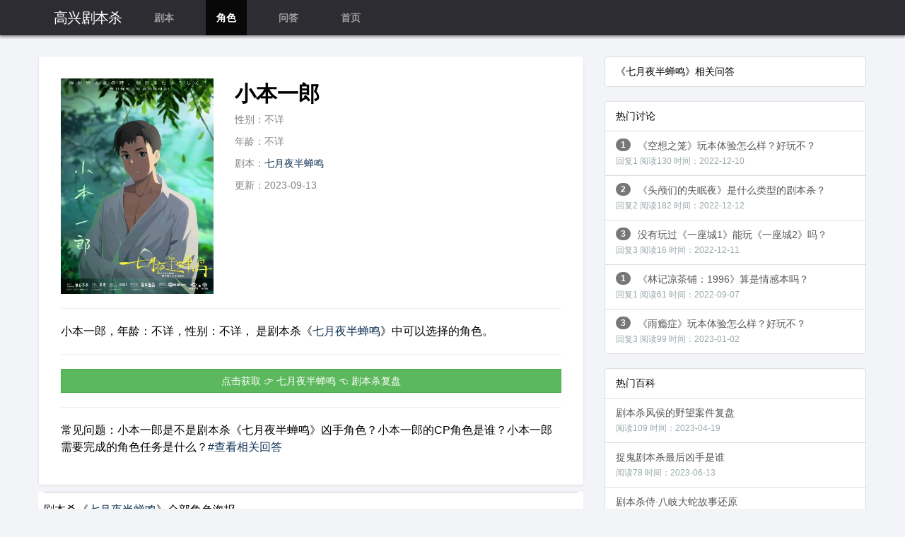

--- FILE ---
content_type: text/html
request_url: http://www.gaoxingti.com/jbs/17915.html
body_size: 4660
content:

<!doctype html>
<html>
<head>
<meta charset="utf-8" />
<meta http-equiv="Content-Language" content="zh-cn">
<meta http-equiv="X-UA-Compatible" content="IE=edge,chrome=1">
<meta name="viewport" content="width=device-width, initial-scale=1,user-scalable=no">
<meta name="applicable-device" content="pc,mobile">
<title>小本一郎_七月夜半蝉鸣_凶手_任务_CP_情感线_角色海报 - 剧本杀复盘</title>
<meta name="keywords" content="小本一郎,七月夜半蝉鸣剧本杀角色小本一郎,七月夜半蝉鸣剧本杀复盘" />
<meta name="description" content="小本一郎，年龄：不详，性别：不详， 是剧本杀《七月夜半蝉鸣》中可以选择的角色。" />
<link rel="stylesheet" type="text/css" href="https://apps.bdimg.com/libs/bootstrap/3.3.0/css/bootstrap.min.css">
<link rel="stylesheet" type="text/css" href="http://7cdn.zhaoshula.com/gaox/css/wq-style.css" >
<link rel="stylesheet" type="text/css" href="http://7cdn.zhaoshula.com/gaox/css/xgjs.css" >
<link rel="stylesheet" type="text/css" href="https://apps.bdimg.com/libs/fontawesome/4.2.0/css/font-awesome.min.css">
<script type="text/javascript" src="http://7cdn.zhaoshula.com/gaox/css/wq-in.js" autoload="true" core="https://cdn.staticfile.org/jquery/3.5.1/jquery.min.js"></script>
<script src="http://7cdn.zhaoshula.com/gaox/js/lozad.min.js"></script>
<meta name="mobile-agent"  content="format=xhtml; url=http://www.gaoxingti.com/jbs/17915.html" >
<meta name="mobile-agent"  content="format=html5; url=http://www.gaoxingti.com/jbs/17915.html" >
<meta name="mobile-agent" content="format=wml; url=http://www.gaoxingti.com/jbs/17915.html"/>
<link rel="alternate" media="only screen and(max-width: 640px)" href="http://www.gaoxingti.com/jbs/17915.html" >
<link rel="canonical" href="http://www.gaoxingti.com/jbs/17915.html" />
	<meta property="bytedance:published_time" content="2023-09-13T11:30:51+08:00" />
	<meta property="bytedance:lrDate_time" content="2023-09-13T11:30:51+08:00" />
	<meta property="bytedance:updated_time" content="2023-09-13T11:30:51+08:00" />
	<script type="application/ld+json">
	   { 
			"@context": "https://ziyuan.baidu.com/contexts/cambrian.jsonld",
			"@id": "http://www.gaoxingti.com/jbs/17915.html",
			"title": "小本一郎_七月夜半蝉鸣_凶手_任务_CP_情感线_角色海报 - 剧本杀复盘",
			"images": ["http://zsimg.zhaoshula.com/uploads/jbs3/h1694531046310.jpg"],
			"description": "小本一郎，年龄：不详，性别：不详， 是剧本杀《七月夜半蝉鸣》中可以选择的角色。",
			"pubDate": "2023-09-13T11:30:51",
			"upDate": "2023-09-13T11:30:51",
			"lrDate": "2023-09-13T11:30:51"
		}
	</script>

</head>
<body>

<nav class="navbar navbar-inverse navbar-fixed-top affix" role="navigation">
    <div class="container">
        <div class="navbar-header">
            
            <a class="navbar-brand" href="http://www.gaoxingti.com/">高兴剧本杀</a>
            <ul class="nav navbar-nav">
                
                <li class="col-md-3 col-xs-4 "><a href="http://www.gaoxingti.com/jbs/" class="font-white">剧本</a></li>
				<li class="col-md-3 col-xs-4 active"><a href="http://www.gaoxingti.com/lib/" class="font-white">角色</a></li>
                <li class="col-md-3 col-xs-4 "><a href="http://www.gaoxingti.com/qa/" class="font-white">问答</a></li>
				<li class="col-md-3 col-xs-0 hidden-xs "><a href="http://www.gaoxingti.com/" class="font-white">首页</a></li>
            </ul>
        </div>
        
    </div>
</nav>        


<div class="container">
<script type="text/javascript" src="http://7cdn.zhaoshula.com/gaox/css/wq-detail.js"></script>



    <div class="row">
        <div class="col-md-8 col-xs-12">

            <div class="whiteBlock">
                <div class="row">
                    <div class="col-md-4 col-xs-6">
                        <img class="img-responsive center-block" src="http://zsimg.zhaoshula.com/uploads/jbs3/h1694531046310.jpg" alt="七月夜半蝉鸣剧本杀角色：小本一郎" title="七月夜半蝉鸣剧本杀角色：小本一郎" />
                    </div>
                    <div class="col-md-8 col-xs-6 jstitle">
                        <h1>小本一郎</h1>
                        <p class="cus-color-hui">性别：不详</p>
                        <p class="cus-color-hui">年龄：不详</p>
						<p class="cus-color-hui">剧本：<a href="http://www.gaoxingti.com/jbs/17875.html">七月夜半蝉鸣</a></p>
                        <p class="cus-color-hui">更新：2023-09-13</p>
						
                    </div>
                </div>
				<hr>
				<div class="jsmiaoshu"><p>小本一郎，年龄：不详，性别：不详， 是剧本杀《<a href="http://www.gaoxingti.com/jbs/17875.html">七月夜半蝉鸣</a>》中可以选择的角色。</p></div>
                <hr>



                <div class="row">
                    <div class="col-md-12">
                       <!--<a href="http://1017.jbsjx.net/?name=七月夜半蝉鸣" class="btn btn-success" style="width: 100%;"  rel="nofollow" >点击获取&nbsp;👉&nbsp;七月夜半蝉鸣&nbsp;👈&nbsp;剧本杀复盘</a>-->
                       <a href="http://www.gaoxingti.com/333.html" class="btn btn-success" style="width: 100%;"  rel="nofollow" >点击获取&nbsp;👉&nbsp;七月夜半蝉鸣&nbsp;👈&nbsp;剧本杀复盘</a>
                    </div>
                </div>
                 
				<hr>
				<div class="jsmiaoshu"><p>常见问题：小本一郎是不是剧本杀《七月夜半蝉鸣》凶手角色？小本一郎的CP角色是谁？小本一郎需要完成的角色任务是什么？<a href="#xgwt">#查看相关回答</a></p></div>

            </div>




	<section class="M_C" oncontextmenu="return false">
      <div class="M_CA">
         <div class="M_CB">
            <h2 class="M_CC">剧本杀《<a href="http://www.gaoxingti.com/jbs/17875.html">七月夜半蝉鸣</a>》全部角色海报</h2>
         </div>
      </div>
      <div>
         <ul class="M_D">
		 	  

					<li class='M_E'><a class='M_EA' href='/jbs/17915.html'><span class='M_EB'><img src='http://7cdn.zhaoshula.com/all/jzz.jpg' data-src='http://zsimg.zhaoshula.com/uploads/jbs3/h1694531046310.jpg' referrerpolicy='no-referrer' alt='小本一郎' title='《七月夜半蝉鸣》角色小本一郎' ></span></a></li><li class='M_E'><a class='M_EA' href='/jbs/17916.html'><span class='M_EB'><img src='http://7cdn.zhaoshula.com/all/jzz.jpg' data-src='http://zsimg.zhaoshula.com/uploads/jbs3/c1694531058307.jpg' referrerpolicy='no-referrer' alt='星野龙介' title='《七月夜半蝉鸣》角色星野龙介' ></span></a></li><li class='M_E'><a class='M_EA' href='/jbs/17917.html'><span class='M_EB'><img src='http://7cdn.zhaoshula.com/all/jzz.jpg' data-src='http://zsimg.zhaoshula.com/uploads/jbs3/f1694531065735.jpg' referrerpolicy='no-referrer' alt='三春志树' title='《七月夜半蝉鸣》角色三春志树' ></span></a></li><li class='M_E'><a class='M_EA' href='/jbs/17919.html'><span class='M_EB'><img src='http://7cdn.zhaoshula.com/all/jzz.jpg' data-src='http://zsimg.zhaoshula.com/uploads/jbs3/u1694531078703.jpg' referrerpolicy='no-referrer' alt='川岛奈奈子' title='《七月夜半蝉鸣》角色川岛奈奈子' ></span></a></li><li class='M_E'><a class='M_EA' href='/jbs/17918.html'><span class='M_EB'><img src='http://7cdn.zhaoshula.com/all/jzz.jpg' data-src='http://zsimg.zhaoshula.com/uploads/jbs3/r1694531072532.jpg' referrerpolicy='no-referrer' alt='星野芽衣' title='《七月夜半蝉鸣》角色星野芽衣' ></span></a></li>

  
			</ul>
      </div>
   </section>





<div style="margin-bottom: 10px;width: 66.66666667%;"><img src="http://7cdn.zhaoshula.com/bn001.jpg" data-loaded="true" style="width: 150%;"></div>




            <div class="comments" id="xgwt">


					



					


					
					
            
			



			






            </div>


          

        </div>


        <div class="col-md-4 col-xs-0 hidden-xs">

           

                <div class="list-group" >
                    <li class="list-group-item">《七月夜半蝉鸣》相关问答</li>

							
						

						

					



                </div>






			 <div class="list-group" >
                    <li class="list-group-item">热门讨论</li>

							

						<a href='http://www.gaoxingti.com/qa/4391.html' class='list-group-item overflow-hidden' title='《空想之笼》玩本体验怎么样？好玩不？'><span class='badge' style='float: left;margin-right: 10px;'>1</span>《空想之笼》玩本体验怎么样？好玩不？<br><span style='font-size: 12px;color: #9aa8ab'>回复1&nbsp;</span><span style='font-size: 12px;color: #9aa8ab'>阅读130&nbsp;</span><span style='font-size: 12px;color: #9aa8ab'>时间：2022-12-10</span></a><a href='http://www.gaoxingti.com/qa/4469.html' class='list-group-item overflow-hidden' title='《头颅们的失眠夜》是什么类型的剧本杀？'><span class='badge' style='float: left;margin-right: 10px;'>2</span>《头颅们的失眠夜》是什么类型的剧本杀？<br><span style='font-size: 12px;color: #9aa8ab'>回复2&nbsp;</span><span style='font-size: 12px;color: #9aa8ab'>阅读182&nbsp;</span><span style='font-size: 12px;color: #9aa8ab'>时间：2022-12-12</span></a><a href='http://www.gaoxingti.com/qa/4453.html' class='list-group-item overflow-hidden' title='没有玩过《一座城1》能玩《一座城2》吗？'><span class='badge' style='float: left;margin-right: 10px;'>3</span>没有玩过《一座城1》能玩《一座城2》吗？<br><span style='font-size: 12px;color: #9aa8ab'>回复3&nbsp;</span><span style='font-size: 12px;color: #9aa8ab'>阅读16&nbsp;</span><span style='font-size: 12px;color: #9aa8ab'>时间：2022-12-11</span></a><a href='http://www.gaoxingti.com/qa/3879.html' class='list-group-item overflow-hidden' title='《林记凉茶铺：1996》算是情感本吗？'><span class='badge' style='float: left;margin-right: 10px;'>1</span>《林记凉茶铺：1996》算是情感本吗？<br><span style='font-size: 12px;color: #9aa8ab'>回复1&nbsp;</span><span style='font-size: 12px;color: #9aa8ab'>阅读61&nbsp;</span><span style='font-size: 12px;color: #9aa8ab'>时间：2022-09-07</span></a><a href='http://www.gaoxingti.com/qa/4804.html' class='list-group-item overflow-hidden' title='《雨瘾症》玩本体验怎么样？好玩不？'><span class='badge' style='float: left;margin-right: 10px;'>3</span>《雨瘾症》玩本体验怎么样？好玩不？<br><span style='font-size: 12px;color: #9aa8ab'>回复3&nbsp;</span><span style='font-size: 12px;color: #9aa8ab'>阅读99&nbsp;</span><span style='font-size: 12px;color: #9aa8ab'>时间：2023-01-02</span></a>

					



                </div>
				<div class="list-group" >
                    <li class="list-group-item">热门百科</li>

							

						<a href='http://www.gaoxingti.com/jbs/13009.html' class='list-group-item overflow-hidden' title='剧本杀风侯的野望案件复盘'>剧本杀风侯的野望案件复盘<br><span style='font-size: 12px;color: #9aa8ab'>阅读109&nbsp;</span><span style='font-size: 12px;color: #9aa8ab'>时间：2023-04-19</span></a><a href='http://www.gaoxingti.com/jbs/15106.html' class='list-group-item overflow-hidden' title='捉鬼剧本杀最后凶手是谁'>捉鬼剧本杀最后凶手是谁<br><span style='font-size: 12px;color: #9aa8ab'>阅读78&nbsp;</span><span style='font-size: 12px;color: #9aa8ab'>时间：2023-06-13</span></a><a href='http://www.gaoxingti.com/jbs/13195.html' class='list-group-item overflow-hidden' title='剧本杀侍·八岐大蛇故事还原'>剧本杀侍·八岐大蛇故事还原<br><span style='font-size: 12px;color: #9aa8ab'>阅读49&nbsp;</span><span style='font-size: 12px;color: #9aa8ab'>时间：2023-04-22</span></a><a href='http://www.gaoxingti.com/jbs/16349.html' class='list-group-item overflow-hidden' title='中国恐怖故事第二季·青玉观剧本杀复盘凶手怎么推理'>中国恐怖故事第二季·青玉观剧本杀复盘凶手怎么推理<br><span style='font-size: 12px;color: #9aa8ab'>阅读159&nbsp;</span><span style='font-size: 12px;color: #9aa8ab'>时间：2023-07-21</span></a><a href='http://www.gaoxingti.com/jbs/18866.html' class='list-group-item overflow-hidden' title='入侵荧蓝海剧本角色分析 好玩的角色'>入侵荧蓝海剧本角色分析 好玩的角色<br><span style='font-size: 12px;color: #9aa8ab'>阅读162&nbsp;</span><span style='font-size: 12px;color: #9aa8ab'>时间：2023-09-24</span></a><a href='http://www.gaoxingti.com/jbs/14323.html' class='list-group-item overflow-hidden' title='金陵有座东君书院剧本杀真相剧透 答案解析'>金陵有座东君书院剧本杀真相剧透 答案解析<br><span style='font-size: 12px;color: #9aa8ab'>阅读176&nbsp;</span><span style='font-size: 12px;color: #9aa8ab'>时间：2023-05-22</span></a><a href='http://www.gaoxingti.com/jbs/13167.html' class='list-group-item overflow-hidden' title='剧本杀三个葬礼角色CP推荐'>剧本杀三个葬礼角色CP推荐<br><span style='font-size: 12px;color: #9aa8ab'>阅读10&nbsp;</span><span style='font-size: 12px;color: #9aa8ab'>时间：2023-04-22</span></a><a href='http://www.gaoxingti.com/jbs/13250.html' class='list-group-item overflow-hidden' title='第七号嫌疑人剧本角色选择'>第七号嫌疑人剧本角色选择<br><span style='font-size: 12px;color: #9aa8ab'>阅读154&nbsp;</span><span style='font-size: 12px;color: #9aa8ab'>时间：2023-04-23</span></a><a href='http://www.gaoxingti.com/jbs/15093.html' class='list-group-item overflow-hidden' title='与剑决剧本几个人可以玩 要玩多久'>与剑决剧本几个人可以玩 要玩多久<br><span style='font-size: 12px;color: #9aa8ab'>阅读135&nbsp;</span><span style='font-size: 12px;color: #9aa8ab'>时间：2023-06-09</span></a>

					



                </div>





    </div> 
	</div>







        </div>
<div class="rollto" style="display: none;"><a href="javascript:;"></a></div>
	<div style="display:none;">
	<script type="text/javascript" src="http://7cdn.zhaoshula.com/gaox/js/tongji.js"></script>
	</div>



<footer role="contentinfo">
    
                <div class="footer_link" style=" margin-left: 10px;margin-right: 10px;"><span style="color:#ffcaca;">最新剧本：</span>
                    <a href="/jbs/29341.html" title="守村人">守村人&nbsp;</a><a href="/jbs/29340.html" title="伞女">伞女&nbsp;</a><a href="/jbs/29339.html" title="祭日快乐">祭日快乐&nbsp;</a><a href="/jbs/29338.html" title="同流合屋">同流合屋&nbsp;</a><a href="/jbs/29337.html" title="六尘当铺">六尘当铺&nbsp;</a><a href="/jbs/29336.html" title="瀚海玄兵">瀚海玄兵&nbsp;</a><a href="/jbs/29329.html" title="侧写：造物">侧写：造物&nbsp;</a><a href="/jbs/29328.html" title="青黎遗事">青黎遗事&nbsp;</a><a href="/jbs/29327.html" title="灼云">灼云&nbsp;</a><a href="/jbs/29326.html" title="神选：战至终章">神选：战至终章&nbsp;</a><a href="/jbs/29325.html" title="以太乐园">以太乐园&nbsp;</a><a href="/jbs/29324.html" title="观书">观书&nbsp;</a><a href="/jbs/29323.html" title="她未能歌颂的明日">她未能歌颂的明日&nbsp;</a><a href="/jbs/29322.html" title="鹿川岛的黑发少女">鹿川岛的黑发少女&nbsp;</a><a href="/jbs/29321.html" title="消失的第五人">消失的第五人&nbsp;</a>					
				</div>
				<div class="footer_link" style=" margin-left: 10px;margin-right: 10px;"><span style="color:#ffcaca;">最新角色：</span>
                    <a href="/jbs/29355.html" title="杨雨">杨雨&nbsp;</a><a href="/jbs/29354.html" title="杨睿">杨睿&nbsp;</a><a href="/jbs/29353.html" title="罗宇翔">罗宇翔&nbsp;</a><a href="/jbs/29352.html" title="罗希瞳">罗希瞳&nbsp;</a><a href="/jbs/29351.html" title="粱思雨">粱思雨&nbsp;</a><a href="/jbs/29350.html" title="李铠力">李铠力&nbsp;</a><a href="/jbs/29349.html" title="苏宴卿">苏宴卿&nbsp;</a><a href="/jbs/29348.html" title="苏星禾">苏星禾&nbsp;</a><a href="/jbs/29347.html" title="苏清梦">苏清梦&nbsp;</a><a href="/jbs/29346.html" title="神子梵音">神子梵音&nbsp;</a><a href="/jbs/29345.html" title="刘昭月">刘昭月&nbsp;</a><a href="/jbs/29344.html" title="刘祈之">刘祈之&nbsp;</a><a href="/jbs/29343.html" title="刘泠雪">刘泠雪&nbsp;</a><a href="/jbs/29342.html" title="兰辞">兰辞&nbsp;</a><a href="/jbs/29335.html" title="屿白">屿白&nbsp;</a>				
				</div>
    
    <div class="container">
        <div class="row">
            <div class="col-sm-12">
                <p>Copyright © 2018-2022 www.gaoxingti.com All Rights Reversed.</p>
                <p><a href="http://www.gaoxingti.com/msitemap/sitemap_mip_1.xml" target="_blank" title="网站地图">Sitemap</a>-
        <a href="http://www.gaoxingti.com/msitemap/bdsitemap_1.xml" target="_blank" title="谷歌地图">google</a>-
		<a href="http://www.gaoxingti.com/msitemap/sitemap_sm_1.xml" target="_blank" title="神马地图">SMmap</a>-&nbsp;<a href="https://beian.miit.gov.cn/" rel="nofollow" target="_blank" title="备案号">湘ICP备2022026616号-1</a></p>
            </div>
        </div>
    </div>
</footer>




	<script type="text/javascript">
const observer = lozad('img');
observer.observe();
$(function() {$("#historys").html(historys());});
(function(){
if($(".input").val()!='') $('.clear').show();
$('.clear').click(function(){$('.input').val('');$(this).hide();$(".input").focus();});
$(".input").bind("input propertychange",function(event){
$('.clear').show();
if($(".input").val()=='') $('.clear').hide();
});
})();
</script>

    </body>
</html>


--- FILE ---
content_type: text/css
request_url: http://7cdn.zhaoshula.com/gaox/css/wq-style.css
body_size: 6320
content:


html { font-size: 100%; overflow-y: scroll; -webkit-text-size-adjust: 100%; -ms-text-size-adjust: 100%; }

body {
    font: 14px/1.5 Microsoft YaHei, arial, 'Hiragino Sans GB';
    color: #000;
    background-color: #f3f4f7; /*f6f6f6*/
    /*min-width: 1000px;*/
    padding-top: 80px; /*因为顶部有50的固定高度*/
    overflow-x: hidden;
    max-width: 100%;
}

/*body, button, input, select, textarea { font-family: sans-serif ; color: #444444; }*/
a{color: #123456;}
a:link,a:visited,a:hover, a:active {text-decoration:none;}
/*a:hover {color: rgba(24,131,196,0.9);color: #1883c4\9;}*/
/*:focus {outline: 0;}*/
/*a:hover, a:active { outline: 0; }*/
/*a:hover, a:active, a{-webkit-transition-duration: 200ms;-webkit-transition-property: all, background;-webkit-transition-timing-function: ease;-moz-transition-duration: 200ms;-moz-transition-property: all, background;-moz-transition-timing-function: ease;-o-transition-duration: 200ms;-o-transition-property: all, background;-o-transition-timing-function: ease;}*/
/*.m200{-webkit-transition-duration: 200ms;-webkit-transition-property: all, background;-webkit-transition-timing-function: ease;-moz-transition-duration: 200ms;-moz-transition-property: all, background;-moz-transition-timing-function: ease;-o-transition-duration: 200ms;-o-transition-property: all, background;-o-transition-timing-function: ease;}*/

/*ol, ul ,li {list-style: none;}*/
/*ol, ul, li, div, span, p, td{word-break: break-all; word-wrap: break-word;}*/
/*img { border: 0; -ms-interpolation-mode: bicubic; vertical-align: middle; }*/


.img:hover{filter:alpha(opacity=90);opacity: 0.90;}
.authicon{margin-right: 5px;vertical-align: middle;}
.a-input{margin-right: 5px;vertical-align: -2px;}
.a-ie{*vertical-align: 0px;*vertical-align:middle;}

/**
 * 导航栏
 */
.nav{
    font-weight: bold;
    /*margin-left: 100px;*/
    float:left;
}
.nav-a{display:block;padding:4px;line-height:20px;font-size: 12px;border-bottom: 1px solid #e6e6e6;}
.nav-a:hover{background-color: #fff;color: #444;}
.nav li:hover, .home .home, .feeling .feeling, .discovery .discovery, .thinking .thinking, .group .group{
    background-size: cover;
    _background-position: center bottom;
    _background-repeat: no-repeat;
}
/*.nav li{padding:0px 18px;float:left;line-height: 33px;}*/
/*.navbar-right li{padding:0px;}*/


.navbar .navbar-brand {
    position: relative;
    background-size: 24px 24px;
    background-repeat: no-repeat;
    background-position: left 50%;
    padding-left: 36px;
    font-size: 20px;
    letter-spacing: -0.04rem;
    color: white;
    min-height: 50px;
    padding-top: 15px;
    line-height: 20px;
}


/*导航栏带灰色*/
.navbar-inverse {
    background: #2C2C32;
    border: none;
    margin-bottom: 0;
}
/*导航栏下方阴影*/
.navbar-inverse.navbar-fixed-top.affix::before {
    opacity: 1;
}
.navbar-inverse.navbar-fixed-top::before {
    content: '';
    display: block;
    height: 100%;
    width: 100%;
    position: absolute;
    top: 0;
    left: 0;
    opacity: 0;
    -webkit-box-shadow: 0px 3px 3px 0px rgba(0,0,0,0.33);
    -moz-box-shadow: 0px 3px 3px 0px rgba(0,0,0,0.33);
    box-shadow: 0px 3px 3px 0px rgba(0,0,0,0.33);
    transition: all 0.2s ease-out;
}


/**
 * 页脚
 */
footer {
    text-align: center;
    background-color: #333;
    font-size: 12px;
    color: white;
    padding: 20px 0;
    /*position: absolute;*/
    left: 0;
    bottom: 0;
    width: 100%;
}
footer a {
    color: #e0e0e0;
}


/*html, div, span, a, img,dl, dt, dd, ol, ul, li, p,*/
/*table, tbody, tr, th, td{*/
    /*margin: 0;padding: 0;border: 0;outline: 0;font-weight: inherit;font-style: inherit;font-size: 100%;font-family: inherit;vertical-align: baseline;*/
/*}*/


.p9{font-size:9px;}
.p10{font-size:10px;}
.p12{font-size:12px;}
.p13{font-size:13px;}
.p14{font-size:14px;}
.p16{font-size:16px;}
.p18{font-size:18px;}
.p20{font-size:20px;}
.h22{line-height:22px;}
.font-song{font-family: Arial, Helvetica, sans-serif;}
a.font-black,.font-black{color:#000;}
a.font-og,.font-og{ color:#F60}
a.font-blue,.font-blue{color:#1883c4}
a.font-red,.font-red{ color:#cc0000}
a.font-gray,.font-gray{color:#999;}
a.font-green,.font-green{color:green;}
a.font-zong,.font-zong{color:#915833;}
a.font-white,.font-white{color:#FFF;}
a.font-yellow,.font-yellow{color:#f1b823;}
a.font-bd-green,.font-bd-green{ color:#afb747}
a.font-ice-blue,.font-ice-blue{color:#7ec8ef}
a.font-silvery,.font-silvery{color:#9aa8ab;}
.margin-20{margin:20px 0;}
.margin-10{margin:10px 0;}
.text-right{text-align: right;}
.text-center{text-align:center;}
.text-fa{border-radius: 3px;border: 1px solid #e6e6e6;margin-bottom: 8px;display:block;padding:2px;}
.text-fa:hover{border: 1px solid #4891dc;}
.text-fa textarea{width:98%;border: 1px solid #fff;min-height: 20px;}
.prompt-yellow, .prompt-green{height: 27px;padding-left: 30px;line-height: 27px;background-image: url(../images/prompt-yellow.png);background-repeat: no-repeat;background-position: left top;	position: absolute;display: block;margin-left:525px;*margin-left:450px;}
.prompt-yellow .prompt-right,.prompt-green .prompt-right{background-image: url(../images/prompt-yellow.png);background-repeat: no-repeat;background-position: right bottom;padding-right: 10px;line-height: 27px;height: 27px;display: inline-block;color:#fff;}
.prompt-green{background-image: url(../images/prompt-green.png);}
.prompt-green .prompt-right{background-image: url(../images/prompt-green.png);}


.content{
     width: 1024px;
     height: auto;
     margin:0 auto;
    /*padding-top: 50px;*/
     z-index: 1;
     /*_padding-top: 35px;*/
     font: 12px/1.5 Microsoft YaHei, arial;
     min-height: 400px;
}

.ctlgInf{
    line-height: 2;
    font-size: 12px;
    overflow: hidden;
}
.onOff-btn { display: inline-block; padding: 0px 10px; height: 20px; border:1px solid #ddd; border-radius: 3px; line-height: 20px; cursor: pointer;}


.bookBaseInfo{
    float: left;
    width: 100%;
}
.bookBaseInfo_pic{
    float: left;
}
.bookBaseInfo_info{
    float: left;
    /*margin-left: 10px;*/
}
.bookBaseInfo_tags{
    float: left;
    /*margin-left: 50px;*/
}
.bookBaseInfo_point .scoreRate{
    height: 10px;
    /*float: left;*/
    margin: 1px 4px;
    background: #ffd596 none repeat scroll 0 0;
}


/*border-top*/
.border-top{
    border-top: 2px #ebebeb dotted;
}

.border-green{
    border: #4c7f50 1px dotted;
}



/*font-size*/
.font-size-12{
    font-size: 12px;
}
.font-size-14{
    font-size: 14px;
}



.backgroud-color-f4f7f4{
    background-color: #f4f7f4;
}

/*padding*/
.padding-10{
    padding: 10px;
}
.padding-20{
    padding: 20px;
}
.padding-left-0{
    padding-left: 0px;
}

.padding-right-0{
    padding-right: 0px;
}

/*padding-top-10*/
.padding-top-10{
    padding-top: 10px;
}

/*padding-bottom-10*/
.padding-bottom-10{
    padding-bottom: 10px;
}

.margin-left-1{
    margin-left: 1px;
}
.margin-right-1{
    margin-right: 1px;
}
.margin-bottom-20{
    margin-bottom: 20px;
}

/*color-999999*/
.color-999999{
    color: #999999;
}

.color-848484{
    color: #848484;
}

.color-hui{
    color: #9aa8ab;
}

/*overflow-hidden*/
.overflow-hidden{
    overflow:hidden;
    white-space:nowrap;
    text-overflow:ellipsis;
}


/**
* 书评列表
*/
.book_comment{
    margin-top: 20px;
}
.book_comment .book_comment_item{
    border-top: 2px #ebebeb dotted;
    padding: 10px 0px 10px 0px;
    width: 100%;
    /*height: 70px;*/ /*隐藏评论多出的地方*/
    overflow-y: hidden;
}
.book_comment .book_comment_item .book_comment_left{
    float: left;
}
.book_comment .book_comment_item .book_comment_right{
    float:left;
    margin-left: 10px;
    width: 90%;
    color:#999999;
    font-size: 12px;
}
.book_comment_content{
    color: #666666;
    word-break:break-all;  /*针对纯英文字母不换行的问题*/
}

/*评论块2021*/
.comment{
    padding: 30px;
    background: #fff;
    margin-bottom: 10px;
    position: relative;
    overflow: hidden;

    /*边框阴影*/
    border: 1px solid;
    border-color: transparent;
    border-radius: 3px;
    box-shadow: 0 1px 3px rgb(18 18 18 / 10%);
}
.comment_content{
    line-height: 2em;
    color: #333;
    font-size: 15px;
}
.comment_content a{
    color: #3d9bf9;
}
.comment_createtime{
    padding: 10px 0 10px;
}

/*列表2021*/
.object{
    padding: 2%;
    background: #fff;
    margin-bottom: 10px;
    position: relative;
    overflow: hidden;

    /*边框阴影*/
    border: 1px solid;
    border-color: transparent;
    border-radius: 3px;
    box-shadow: 0 1px 3px rgb(18 18 18 / 10%);
}
.object .object_title{
    font-size: 18px;
    font-weight: 700;
    padding: 10px 0;
}
.object .object_item{
    color: #888;
    overflow: hidden;
    white-space: nowrap;
}

/**
* 回复列表
*/
.comment_reply{
    margin-top: 20px;
}
.comment_reply .comment_reply_item{
    border-top: #4c7f50 1px dotted;
    padding: 20px;
    width: 100%;
    overflow-y: hidden;
    background-color: #f4f7f4;
    margin-bottom: 10px;
    font-size: 12px;
    color: #848484;
}
.comment_reply .comment_reply_item .comment_reply_left{
    float: left;
}
.comment_reply .comment_reply_item .comment_reply_middle{
    float:left;
    margin-left: 10px;
    width: 80%;
}
.comment_reply .comment_reply_item .comment_reply_right {
    float: right;
    color:#ababab;
    font-size: 12px;
}

/*回复里的作者*/
.reply_zz{
    margin-left: 4px;
    padding: 0 2px;
    font-size: 12px;
    font-weight: normal;
    color: #ec7259;
    border: 1px solid #ec7259;
    border-radius: 4px;
}



/*评分图片*/
.rate{
    background:-webkit-image-set(url(../img/rate.png) 1x, url(../img/rate.png) 2x) no-repeat;
    width:55px;
    height: 11px;
    margin:0 3px 0 0;
    display: inline-block;
    background-size: 100%;
}
.rate0{
    background-position:0 -110px;
}
.rate1{
    background-position:0 -99px;
}
.rate2{
    background-position:0 -88px;
}
.rate3{
    background-position:0 -77px;
}
.rate4{
    background-position:0 -66px;
}
.rate5{
    background-position:0 -55px;
}
.rate6{
    background-position:0 -44px;
}
.rate7{
    background-position:0 -33px;
}
.rate8{
    background-position:0 -22px;
}
.rate9{
    background-position:0 -11px;
}
.rate10{
    background-position:0 0px;
}

.ratebig{
    background:-webkit-image-set(url(../img/ratebig.png) 1x, url(../img/ratebig.png) 2x) no-repeat;
    width:75px;
    height: 15px;
    margin:0 3px 0 0;
    display: inline-block;
    background-size: 100%;
}
.ratebig0{
    background-position:0 -150px;
}
.ratebig1{
    background-position:0 -145px;
}
.ratebig2{
    background-position:0 -130px;
}
.ratebig3{
    background-position:0 -105px;
}
.ratebig4{
    background-position:0 -90px;
}
.ratebig5{
    background-position:0 -75px;
}
.ratebig6{
    background-position:0 -60px;
}
.ratebig7{
    background-position:0 -45px;
}
.ratebig8{
    background-position:0 -30px;
}
.ratebig9{
    background-position:0 -15px;
}
.ratebig10{
    background-position:0 0px;
}

/*
*分页样式
*庞振华(20130805)
*/
.pager{
    /*width:480px;*/
    /*padding-top:20px;*/
    /*padding-bottom:20px;*/
    clear:both;
    overflow:hidden;
    margin-left: auto;
    margin-right: auto;
}
.z_page {
    border: 1px solid #B4B4B4;
    height: 23px;
    line-height: 23px;
    margin: 0 1px;
    padding: 0 9px;
    text-align: center;
}
.curyema {
    background: none repeat scroll 0 0 #00000070;
    border: 1px solid #B4B4B4;
    color: #FFFFFF;
    height: 23px;
    line-height: 23px;
    margin: 0 1px;
    padding: 0 9px;
    text-align: center;
}
/*.pager a {*/
/*    border: 1px solid #EEEEEE;*/
/*    float: left;*/
/*    height: 23px;*/
/*    line-height: 23px;*/
/*    margin: 0 1px;*/
/*    padding: 0 9px;*/
/*    text-align: center;*/
/*    margin-bottom: 10px;*/
/*}*/
.page button{
    border: 1px solid #EEEEEE;
    float: left;
    height: 23px;
    line-height: 23px;
    margin: 0 1px;
    padding: 0 9px;
    text-align: center;
    margin-bottom: 10px;
}
.pager .noClick{
    background: none repeat scroll 0 0 #EEEEEE;
}
/*分页样式结束*/




/*只是白色背景*/
.whiteBackgroud{
    background: #fff;
}

/*白色块包含内距*/
.whiteBlock{
    padding: 30px;
    background: #fff;
    margin-bottom: 10px;
    /*margin-top: 35px;*/
    position: relative;
    overflow: hidden;;
    /*border: 1px solid rgba(232,232,232,1);*/

    /*边框阴影*/
    border: 1px solid;
    border-color: transparent;
    border-radius: 3px;
    box-shadow: 0 1px 3px rgb(18 18 18 / 10%);
}
/*白色区块标题*/
.whiteBlock_header{
    padding-bottom: 10px;
    font-size: 24px;
    color: #333;
    display: -webkit-box;
    display: -ms-flexbox;
    display: flex;
    font-weight: bold;
    -webkit-box-align: center;
    -ms-flex-align: center;
    align-items: center;
}

/*小白色块包含内距*/
.whiteBlockSmall{
    padding: 10px 20px;
    background: #fff;
    margin-bottom: 10px;
    /*margin-top: 35px;*/
    position: relative;
    overflow: hidden;
    /*border: 1px solid rgba(232,232,232,1);*/
}


/**
*重写bootstrap模态框的头部颜色
*/
.modal-header {
    background-color: #f3f3f3;
    overflow: hidden;
    border-top-left-radius: 6px;
    border-top-right-radius: 6px;
}






/**
* 用户中心导航
*/
.subNavBox{background-color: #293038;font-size: 14px;}
.sBox ul{padding:0px;position: relative;margin:0px;}
.sBox ul li{ list-style-type:none; position:relative;
    height:80px;
    padding:20px;
    border-bottom: 1px solid #555555;
}
.sBox ul li a{display: block;width: 100%;height: 40px;line-height: 40px;overflow: hidden; text-decoration:none; color:#FFF;}
/*左侧导航选中样式*/
.sBox ul .active{background-color:#09C;}
.sBox ul li .showtitle{ text-align:center; line-height:40px; position:absolute; z-index:100; background-color:#545f71; left:55px; padding:0px 10px 0px 10px; color:#FFF; min-width:100px; display:none;}
.sBox .sublist-icon{width:48px;text-align:center;}
.account-basic{border-bottom:1px dashed #dedede;padding:20px 0;/*margin:0 20px;*/padding-left: 20px;}
.account-basic dt{width:105px;}
/*.account-basic dd p{line-height:32px;}*/
.account-head{width:105px;height:105px;}
.margin-left{margin-left:10px;}
.margin-large-left{margin-left:30px;}
.accound-bund {padding: 0px;list-style:none;}
.accound-bund i{font-size: 16px;margin-right: 5px;margin-top: 2px;color: #44b333;}
.accound-bund li{border-bottom:1px dashed #dedede;padding:30px 20px;font-size: 12px;letter-spacing: 1px;line-height:20px;}
.accound-bund span{float:left;display: block;line-height:20px;}
.accound-bund .text-green-deep{color:#44b333;}
.accound-bund .text-yellow-deep{color:#ffa200;}
.bund-class{margin-right:25px;}

/**
* 用户中心导航结束
*/




/**
* 通用弹出登陆界面
*/
.more-login-area {
    margin-top: 30px;
    margin-bottom: 25px;
    border-bottom: 1px solid #eee;
    position: relative;
    color: #777;
    text-align: center;
}
.form-signin {
    max-width: 330px;
    padding: 15px;
    margin: 0 auto;
}
.form-signin .form-signin-heading,
.form-signin .checkbox {
    margin-bottom: 10px;
}
.form-signin .checkbox {
    font-weight: normal;
}
.form-signin .form-control {
    margin-bottom: 10px;
    position: relative;
    height: auto;
    -webkit-box-sizing: border-box;
    -moz-box-sizing: border-box;
    box-sizing: border-box;
    padding: 10px;
    font-size: 16px;
}
.form-signin .form-control:focus {
    z-index: 2;
}
.form-signin input[type="email"] {
    border-bottom-right-radius: 0;
    border-bottom-left-radius: 0;
}
.form-signin input[type="password"] {
    border-top-left-radius: 0;
    border-top-right-radius: 0;
}



/*singin*/
.ico{
    display: inline-block;
    margin-right: 7px;
    vertical-align: bottom;
}
.sprite-global-icon-qq-gray {
    background-position: -60px 0;
    width: 20px;
    height: 18px;
    background-image: url("../img/ico_thridpart.png");
    background-repeat: no-repeat;
}
.sprite-global-icon-wechat-gray {
    background-position: -22px -30px;
    width: 20px;
    height: 18px;
    background-image: url("../img/ico_thridpart.png");
    background-repeat: no-repeat;
}

.icon-passport-qq{
    display: inline-block;
    background-image: url("https://images.weserv.nl/?url=https://photogz.photo.store.qq.com/psc?/8edcb326-e73a-4e4c-804b-1580159bf4a9/ibw3PBAeGGFcX*BnzIQux51HnlvTOyMlkAlL4q7bJPm3RBj1UIkjwGkjFT4h3kD4kGgyC9nQyVHw0Q.yBAWr5Q!!/m&bo=bAE4AGwBOAARADc!&rf=mood_app");
    background-repeat: no-repeat;
    width: 28px;
    height: 28px;
    vertical-align: middle;
    -moz-background-size: auto 56px;
    -o-background-size: auto 56px;
    -webkit-background-size: auto 56px;
    background-size: auto 56px;
    background-position: -84px -28px;
}

.icon-passport-weixin{
    display: inline-block;
    background-image: url("https://images.weserv.nl/?url=https://photogz.photo.store.qq.com/psc?/8edcb326-e73a-4e4c-804b-1580159bf4a9/ibw3PBAeGGFcX*BnzIQux51HnlvTOyMlkAlL4q7bJPm3RBj1UIkjwGkjFT4h3kD4kGgyC9nQyVHw0Q.yBAWr5Q!!/m&bo=bAE4AGwBOAARADc!&rf=mood_app");
    background-repeat: no-repeat;
    width: 28px;
    height: 28px;
    vertical-align: middle;
    -moz-background-size: auto 56px;
    -o-background-size: auto 56px;
    -webkit-background-size: auto 56px;
    background-size: auto 56px;
    background-position: -252px -28px;
}
/**
* 登陆界面结束
*/


/**
* 重写bootstrap的btn 不要圆角
*/
.btn{
    border-radius: 0px;
}

/**
* 重写bootstrap的input输入框 不要圆角
*/
.form-control{
    border-radius: 0px;
}

/**
 * 重写bootstrap的css  减少whiteblank里的顶部过高
 */
.page-header {
    margin: 20px 0 20px;
}

/**
 * 已赞图标
 */
.glyphicon-thumbs-yes{
    width: 10px;
    height: 10px;
    background: url("../img/glyphicon-thumbs-yes.png");
    background-size: 10px;
}



/**
 * 网页分享
 */
.share-button-style {
    zoom: 1;
}
.share-button-style a, .share-button-style .bds_more {
    float: left;
    font-size: 12px;
    padding-left: 17px;
    line-height: 16px;
    height: 16px;
    background-image: url(../img/icons_share.png);
    _background-image: url(../img/icons_share.png);
    background-repeat: no-repeat;
    cursor: pointer;
    margin: 6px 6px 6px 0;
    color: #999;
}
.share-button-style:after {
    content: ".";
    visibility: hidden;
    display: block;
    height: 0;
    clear: both;
}
.share-button-style .bds_more {
    color: #333;
    float: left;
}
.share-button-style .bds_qzone {
    background-position: 0 -52px;
}
.share-button-style .bds_tsina {
    background-position: 0 -104px;
}
.share-button-style .bds_sqq {
    background-position: 0 -2652px;
}
.share-button-style .bds_tieba {
    background-position: 0 -728px;
}

/*文章列表*/
.articlie-list-right-title{
    font-size: 18px;
    font-weight: 700;
    line-height: 1.5;
}
.articlie-list-right-summary{
    font-size: 13px;
    color: #999;
    line-height: 24px;
}
.articlie-list-right-count{
    font-size: 12px;
    font-weight: 400;
    color: #999;
    line-height: 20px;
}

/*全局正文*/
.articleContent{
    font-size: 16px;
    line-height: 1.7;
    color:#555555;
}
.articleContent a {
    color: #3d9bf9;
}
.articleContent img{max-width:100%;height: auto;}




/*跟帖相关*/
.floor, .ib  {width:500px; margin:0 auto;}
.ib {text-align:center;}
.flooradd {border:1px solid #e8dfdf; background-color:#FFE; margin-bottom:3px; padding:5px; overflow:hidden;color:#909090;}
.floortext {float:left;margin:3px 8px 0px 8px;line-height:32px;}
.floortittle {float:left; color:#1E50A2;}
.floornum {float:right; color:#1E50A2;}
.flooradd .book_comment_right{display:none;}
.btn_reply_reply{cursor: pointer;}
.btn_agree_reply{cursor: pointer;}
.floor_item{min-height: 50px;}



/*图书目录*/
pre{
    display: block;
    padding: 9.5px;
    margin: 0 0 10px;
    font-size: 13px;
    line-height: 1.42857143;
    color: #333;
    word-break: break-all;
    word-wrap: break-word;
    background-color: #f5f5f5;
    border: 0px solid #ccc;
    /* border-radius: 4px; */
}


/*ckeditor5默认编辑器的高度*/
.ck-editor__editable {
        min-height: 200px;
}

/*评分星星*/
.rating span {
    position: relative;
    display: inline-block;
    width: 20px;
    height: 20px;
    overflow: hidden;
    cursor: pointer;
}
.rating span .unstar {
    position: absolute;
    width: 20px;
    height: 20px;
    /*background: url("/image/rate_unstar.png");*/
    background-size: cover;
}
.rating span .star {
    position: absolute;
    width: 20px;
    height: 20px;
    /*background: url("/image/rate_unstar.png");*/
    background-size: cover;
}

/*阅读全文按钮*/
.read_all_box {
    position: relative;
    z-index: 999;
    padding: 0 0 25px;
    margin-top: -200px;
    text-align: center;
}
.read_all_box .read_all_mask {height: 200px;background: -moz-linear-gradient(bottom,rgba(255,255,255,0.1),rgba(255,255,255,0));background: -webkit-gradient(linear,0 top,0 bottom,from(rgba(255,255,255,0)),to(#fff));background: -o-linear-gradient(bottom,rgba(255,255,255,0.1),rgba(255,255,255,0))}
.read_all_btn{
    cursor:pointer;
    font-size: 16px;
    background: #fff;
    border-radius: 4px;
    border: 1px solid #428bca;
    line-height: 30px;
    padding:5px 50px;
}
.read_all_btn:hover{background:#428bca;color:#fff;}


/*自定义margin*/
.cus-margin-bottom-10{
    margin-bottom: 10px;
}
.cus-margin-left-10{
    margin-left: 10px;
}

/*自定义字体颜色*/
.cus-color-hui{
    color: #828282;
}

/**
 * 空白块
 */
.blank10 {
    clear: both;
    font-size: 1px;
    overflow: hidden;
    height: 10px;
}


/**
 * 右下回顶部
 */
.rollto {
    position: fixed;
    right: 20px;
    bottom: 20px;
    z-index: 999;
    display: none;
}
.rollto a {
    overflow: hidden;
    display: block;
    width: 50px;
    height: 50px;
    /*background: url(/image/backtop.png) no-repeat 0 0;*/
    text-indent: -999px;
}

/**
 * no-more-data
 */
.no-more-data{
    color: #8D8D8D;
    text-align:center;
}

/*为了移动端两边不要有距离*/
.container {
     padding-right: 0px !important;
     padding-left: 0px !important;
    margin-right: auto;
    margin-left: auto;
}

.display-none{
    display: none;
}

.overflow-hidden{
    overflow:hidden;
    white-space:nowrap;
    text-overflow:ellipsis;
}

.cursor-pointer{
    cursor: pointer;
}

.s91Pv p{
	font-size: .9rem;
    line-height: 2.2rem;
    margin-bottom: .24rem;
    margin-top: .24rem;
    padding-left: 10px;
	}
	.gxjbs_w img{
	width: 100%;
    height: auto;
	}
    .gxjbs_w h2{
	font-size: 17px;
    color: #ff9900;
    text-align: center;
    font-weight: 700;
	}
	
	.nmdddf {
	    margin-bottom: 10px;
	    padding: 0px 10px 0px 10px;
	    
	}
	.nmdddfbtn {
	background-color: #000000;
    border: 1px solid #000000;
    color: #FFFFFF;
	width: 100%;
	text-align: center;
	font-size: 17px;
	}